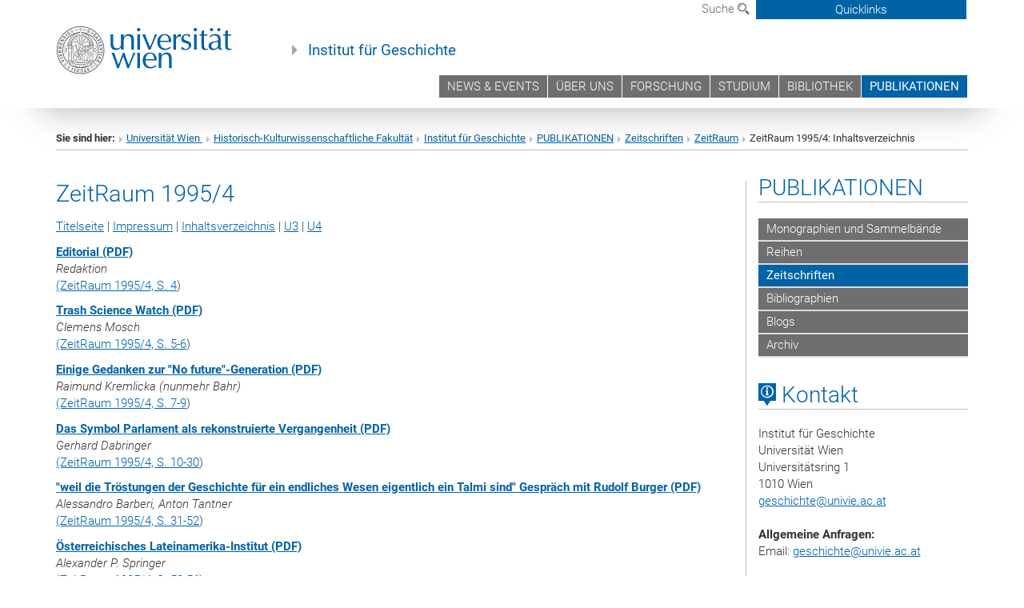

--- FILE ---
content_type: text/html; charset=utf-8
request_url: https://ifg.univie.ac.at/publikationen/zeitschriften/zeitraum/toc-1995-4/
body_size: 15369
content:
<!DOCTYPE html>
<html xmlns="http://www.w3.org/1999/xhtml" xml:lang="de" lang="de">
<head prefix="og: http://ogp.me/ns# fb: http://ogp.me/ns/fb# article: http://ogp.me/ns/article#">

<meta charset="utf-8">
<!-- 
	This website is powered by TYPO3 - inspiring people to share!
	TYPO3 is a free open source Content Management Framework initially created by Kasper Skaarhoj and licensed under GNU/GPL.
	TYPO3 is copyright 1998-2017 of Kasper Skaarhoj. Extensions are copyright of their respective owners.
	Information and contribution at http://typo3.org/
-->



<title>ZeitRaum 1995/4: Inhaltsverzeichnis</title>
<meta name="generator" content="TYPO3 CMS">


<link rel="stylesheet" type="text/css" href="/typo3temp/stylesheet_b3a206eec6.css?1736368171" media="all">
<link rel="stylesheet" type="text/css" href="/typo3conf/ext/univie_news/Resources/Public/CSS/pwp.css?1615798746" media="all">
<link rel="stylesheet" type="text/css" href="/fileadmin/templates/GLOBAL/CSS/styles.css?1694002451" media="all">
<link rel="stylesheet" type="text/css" href="/fileadmin/templates/GLOBAL/ICONS/style.css?1732114024" media="all">
<link rel="stylesheet" type="text/css" href="/fileadmin/templates/GLOBAL/CSS/print.css?1580200204" media="print">
<link rel="stylesheet" type="text/css" href="/fileadmin/templates/GLOBAL/ICONS/tablesorter/tablesorter.css?1675257657" media="all">
<link rel="stylesheet" type="text/css" href="/fileadmin/templates/GLOBAL/JS/shariff/shariff-vie.css?1681381994" media="all">
<link rel="stylesheet" type="text/css" href="/fileadmin/templates/GLOBAL/CSS/video-js.min.css?1505291824" media="all">
<link rel="stylesheet" type="text/css" href="/fileadmin/templates/GLOBAL/CSS/videojs.thumbnails.css?1505291824" media="all">
<link rel="stylesheet" type="text/css" href="/fileadmin/templates/GLOBAL/EXT/powermail/pm-additional.css?1730119584" media="all">
<link rel="stylesheet" type="text/css" href="/fileadmin/templates/GLOBAL/CSS/added-accessibility.css?1740400409" media="all">
<link rel="stylesheet" type="text/css" href="/fileadmin/templates/GLOBAL/EXT/news/css/news.css?1710158386" media="all">
<link rel="stylesheet" type="text/css" href="/fileadmin/templates/GLOBAL/EXT/univie_pure/pure.css?1692264488" media="all">
<link rel="stylesheet" type="text/css" href="/typo3conf/ext/univie_phaidra/Resources/style.css?1526300968" media="all">
<link rel="stylesheet" type="text/css" href="/typo3temp/stylesheet_240b4ca893.css?1736368171" media="all">


<script src="/uploads/tx_t3jquery/jquery-2.1.x-1.10.x-1.2.x-3.0.x.js?1511251888" type="text/javascript"></script>
<script src="/fileadmin/templates/GLOBAL/JS/videoJS/video.min.js?1505291804" type="application/x-javascript"></script>
<script src="/fileadmin/templates/GLOBAL/JS/videoJS/videojs-contrib-hls.min.js?1505291804" type="application/x-javascript"></script>
<script src="/fileadmin/templates/GLOBAL/JS/videoJS/videojs.thumbnails.js?1505291804" type="application/x-javascript"></script>
<script src="/fileadmin/templates/GLOBAL/JS/videoJS/videojs.persistvolume.js?1505291804" type="application/x-javascript"></script>
<script src="/typo3temp/javascript_9a38f34785.js?1736368171" type="text/javascript"></script>


<link href="/fileadmin/templates/GLOBAL/IMG/favicon.ico" rel="shortcut icon" type="image/vnd.microsoft.icon" />
<link href="/fileadmin/templates/GLOBAL/IMG/favicon-uni.png" rel="apple-touch-icon" type="image/png" />
<link href="/fileadmin/templates/GLOBAL/IMG/favicon-uni.png" rel="shortcut icon" type="image/vnd.microsoft.icon" />

            <meta property="og:base-title" content="Institut für Geschichte" />
            <meta http-equiv="X-UA-Compatible" content="IE=edge">
            <meta name="viewport" content="width=device-width, initial-scale=1">

            <!-- HTML5 shim and Respond.js IE8 support of HTML5 elements and media queries -->
            <!--[if lt IE 9]>
                <script src="https://oss.maxcdn.com/libs/html5shiv/3.7.0/html5shiv.js"></script>
                <script src="https://oss.maxcdn.com/libs/respond.js/1.4.2/respond.min.js"></script>
            <![endif]-->
            <meta name="title" content="ZeitRaum 1995/4: Inhaltsverzeichnis" /><meta property="og:site-id" content="108226" /><meta property="og:title" content="ZeitRaum 1995/4: Inhaltsverzeichnis" /><meta property="og:type" content="article" /><meta property="og:url" content="https://ifg.univie.ac.at/publikationen/zeitschriften/zeitraum/toc-1995-4/" /><meta name="twitter:card" content="summary_large_image" /><meta name="twitter:title" content="ZeitRaum 1995/4: Inhaltsverzeichnis" /><meta name="og:type" content="article" /><meta property="og:url" content="https://ifg.univie.ac.at/publikationen/zeitschriften/zeitraum/toc-1995-4/" /><meta property="og:description" content="ZeitRaum 1995/4: Inhaltsverzeichnis" /><meta name="twitter:description" content="ZeitRaum 1995/4: Inhaltsverzeichnis" />
            <meta property="og:image" content="https://www.univie.ac.at/fileadmin/templates/GLOBAL/IMG/uni_logo.jpg" />
            <meta property="og:image:type" content="image/jpg" />
            <meta property="og:image:width" content="1200" />
            <meta property="og:image:height" content="630" />
            <meta name="twitter:site" content="univienna" />
                <meta property="og:image" content="https://backend.univie.ac.at/fileadmin/templates/GLOBAL/IMG/uni_logo.jpg" />
                <meta property="og:image:type" content="image/jpg" />
                <meta property="og:image:width" content="1200" />
                <meta property="og:image:height" content="630" />
                <meta name="twitter:site" content="univienna" /><meta property="fb:app_id" content="1752333404993542" />    <style type="text/css">
    div.pure-result h1 {
       font-size: 17.5pt;
    }
    </style>
</head>
<body>

<header>
<nav aria-label="Sprungmarke zum Inhalt" class="skip">
    <a href="#mainContent" class="skip-to-content" tabindex="0" title="skip">Direkt zum Hauptinhalt gehen</a>
</nav>

<!-- ==============================================
BEGINN Small Devices
=============================================== -->
<div class="navbar-header skip"><button type="button" id="button-open-menu" class="navbar-toggle my-button" data-toggle="collapse" data-target="#menu-container-mobile" aria-haspopup="true" tabindex="0"><span class="sr-only" id="show-navigation-button-text">Menü öffnen</span><span class="icon-mainmenue" aria-hidden="true"></span></button></div>
<div class="navbar-collapse collapse hidden-md hidden-lg skip" id="menu-container-mobile">
    <div class="navbar-header">
        <button type="button" class="navbar-toggle menu-open" data-toggle="collapse" data-target="#menu-container-mobile" aria-expanded="true">
            <span class="sr-only" id="hide-navigation-button-text">Menü schließen</span>
            <span class="icon-cancel-circle" aria-hidden="true"></span>
        </button>
    </div>
    <div class="menu-header-mobile col-sx-12 hidden-md hidden-lg">
        <a href="https://www.univie.ac.at/"><img width="220" src="/fileadmin/templates/GLOBAL/IMG/uni_logo_220.jpg" class="logo logo-single" alt="Universität Wien - Startseite"  data-rjs="3"></a>
    </div>
    <nav aria-label="Hauptnavigation" class="navbar navbar-uni-mobile hidden-md hidden-lg"><ul class="nav navbar-nav navbar-right"><li class="dropdown dropdown-mobile"><a href="/news-events/?no_cache=1" target="_self" class="link-text">NEWS & EVENTS</a><a data-toggle="dropdown" href="" class="toggle-icon" role="button" aria-label="Menü öffnen"><span class="icon-navi-close"><span class="sr-only">Menü öffnen</span>&nbsp;</span></a><ul class="dropdown-menu level2"><li class="level2"><a href="/news-events/neuerscheinungen/?no_cache=1" target="_self" class="level2">Neuerscheinungen</a></li><li class="level2"><a href="/news-events/medienpraesenz/?no_cache=1" target="_self" class="level2">Medienpräsenz</a></li><li class="level2"><a href="/news-events/geschichte-am-mittwoch/" target="_self" class="level2">Geschichte am Mittwoch</a></li><li class="level2"><a href="/news-events/defensiones/" target="_self" class="level2">Defensiones</a></li><li class="level2"><a href="/news-events/workshops/?no_cache=1" target="_self" class="level2">Workshops</a></li><li class="level2"><a href="/news-events/stellungnahmen/?no_cache=1" target="_self" class="level2">Stellungnahmen</a></li><li class="level2"><a href="/news-events/ausschreibungen/?no_cache=1" target="_self" class="level2">Ausschreibungen</a></li></ul></li><li class="dropdown dropdown-mobile"><a href="/ueber-uns/" target="_self" class="link-text">ÜBER UNS</a><a data-toggle="dropdown" href="" class="toggle-icon" role="button" aria-label="Menü öffnen"><span class="icon-navi-close"><span class="sr-only">Menü öffnen</span>&nbsp;</span></a><ul class="dropdown-menu level2"><li class="level2"><a href="/ueber-uns/mitarbeiterinnen/" target="_self" class="level2">Mitarbeiter*innen</a></li><li class="level2"><a href="/taetigkeitsberichte/" target="_self" class="level2">Tätigkeitsberichte</a></li><li class="level2"><a href="/ueber-uns/oeffnungszeiten-des-instituts-fuer-geschichte/" target="_self" class="level2">Öffnungszeiten des Instituts für Geschichte</a></li></ul></li><li class="dropdown dropdown-mobile"><a href="/forschung/" target="_self" class="link-text">FORSCHUNG</a><a data-toggle="dropdown" href="" class="toggle-icon" role="button" aria-label="Menü öffnen"><span class="icon-navi-close"><span class="sr-only">Menü öffnen</span>&nbsp;</span></a><ul class="dropdown-menu level2"><li class="level2"><a href="/forschung/laufende-drittmittelprojekte/" target="_self" class="level2">Laufende Drittmittelprojekte</a></li><li class="level2"><a href="/forschung/abgeschlossene-drittmittelprojekte/" target="_self" class="level2">Abgeschlossene Drittmittelprojekte</a></li><li class="level2"><a href="/forschung/forschungsschwerpunkte/" target="_self" class="level2">Forschungsschwerpunkte</a></li><li class="level2"><a href="/forschung/forscherinnengruppen/" target="_self" class="level2">Forscher*innengruppen</a></li><li class="level2"><a href="/forschung/forschungsplattform-forschungsverbaende/" target="_self" class="level2">Forschungsplattform / Forschungsverbände</a></li><li class="level2"><a href="/forschung/arbeitsgruppen/" target="_self" class="level2">Arbeitsgruppen</a></li><li class="level2"><a href="http://www.univie.ac.at/Geschichte/sfn/" target="_blank" class="level2">Sammlung Frauennachlässe</a></li></ul></li><li class="dropdown dropdown-mobile"><a href="/studium/" target="_self" class="link-text">STUDIUM</a><a data-toggle="dropdown" href="" class="toggle-icon" role="button" aria-label="Menü öffnen"><span class="icon-navi-close"><span class="sr-only">Menü öffnen</span>&nbsp;</span></a><ul class="dropdown-menu level2"><li class="level2"><a href="http://spl-geschichte.univie.ac.at/studium/" target="_blank" class="level2">Informationen zum Studium</a></li><li class="level2"><a href="http://spl-geschichte.univie.ac.at/" target="_blank" class="level2">Studienprogrammleitung</a></li><li class="level2"><a href="https://strv-geschichte.univie.ac.at/news/" target="_blank" class="level2">Studienrichtungsvertretung</a></li><li class="level2"><a href="https://studieren.univie.ac.at/zulassungsverfahren/" target="_blank" class="level2">Zulassung zum Studium</a></li><li class="level2"><a href="https://spl-geschichte.univie.ac.at/service-beratung-kontakt/studienservicestellen/" target="_blank" class="level2">Studienberatung</a></li><li class="level2"><a href="/studium/lehrangebot/" target="_self" class="level2">Lehrangebot</a></li><li class="level2"><a href="/studium/exkursionen/" target="_self" class="level2">Exkursionen</a></li><li class="level2"><a href="http://global-studies.univie.ac.at/" target="_blank" class="level2">Global Studies</a></li><li class="level2"><a href="/studium/masterprogramm-wissenschaftsgeschichte/" target="_self" class="level2">Masterprogramm Wissenschaftsgeschichte</a></li><li class="level2"><a href="http://spl-geschichte.univie.ac.at/studium/studienuebergreifende-informationen/masterpruefungen/" target="_blank" class="level2">Masterprüfungen</a></li><li class="level2"><a href="/studium/wissenschaftliches-arbeiten/" target="_self" class="level2">Wissenschaftliches Arbeiten</a></li><li class="level2"><a href="/studium/stipendienfoerderungenbeihilfen/" target="_self" class="level2">Stipendien/Förderungen/Beihilfen</a></li><li class="level2"><a href="/studium/studierendenmobilitaet/" target="_self" class="level2">Studierendenmobilität</a></li></ul></li><li class="dropdown dropdown-mobile"><a href="http://bibliothek.univie.ac.at/fb-geschichte/" target="_blank" class="link-text">BIBLIOTHEK</a><a data-toggle="dropdown" href="" class="toggle-icon" role="button" aria-label="Menü öffnen"><span class="icon-navi-close"><span class="sr-only">Menü öffnen</span>&nbsp;</span></a></li><li class="dropdown dropdown-mobile act"><a href="/publikationen/" target="_self" class="link-text act">PUBLIKATIONEN</a><a data-toggle="dropdown" href="" class="toggle-icon act" role="button" aria-label="Menü öffnen"><span class="icon-navi-open"><span class="sr-only">Menü schließen</span>&nbsp;</span></a><ul class="dropdown-menu level2"><li class="level2"><a href="/publikationen/monographien-und-sammelbaende/" target="_self" class="level2">Monographien und Sammelbände</a></li><li class="level2"><a href="/publikationen/reihen/" target="_self" class="level2">Reihen</a></li><li class="level2 act"><a href="/publikationen/zeitschriften/" target="_self" class="level2 act">Zeitschriften</a></li><li class="level2"><a href="/publikationen/bibliographien/" target="_self" class="level2">Bibliographien</a></li><li class="level2"><a href="/publikationen/blogs/" target="_self" class="level2">Blogs</a></li><li class="level2"><a href="http://geschichte-archiv.univie.ac.at/publikationen/" target="_blank" class="level2">Archiv</a></li></ul></li></ul></nav>
</div>

<div id="quicklinks-top-mobile" class="quicklinks-btn-mobile top-row hidden-md hidden-lg skip">
    <a class="quicklinks-open open" data-top-id="" data-top-show="true" href="#" aria-label="Quicklinks öffnen oder schließen"><span class="icon-cancel-circle" aria-hidden="true"></span></a>
    <nav aria-label="Quicklinks"><div class="quicklinks-mobile-menu"><div class="panel panel-uni-quicklinks"><div class="panel-heading active"><a href="#quicklinks460" target="_self" data-toggle="collapse" data-parent="#quicklinks-top-mobile" class="">Links<span class="pull-right icon-navi-open"><span class="sr-only">Menü schließen</span></span></a></div><div id="quicklinks460" class="panel-collapse collapse in quicklinks-panel"><div class="panel-body"><ul class="indent"><li><a href="http://bibliothek.univie.ac.at/bibliothekskataloge.html" target="_blank">UB Wien&nbsp;<span class="sr-only">Externer Link</span><span class="icon-extern"></span></a></li><li><a href="http://studieren.univie.ac.at" target="_blank">Studieninteressierte&nbsp;<span class="sr-only">Externer Link</span><span class="icon-extern"></span></a></li><li><a href="http://studieren.univie.ac.at" target="_blank">Studierende&nbsp;<span class="sr-only">Externer Link</span><span class="icon-extern"></span></a></li><li><a href="http://forschungsservice.univie.ac.at/" target="_blank">Forschende&nbsp;<span class="sr-only">Externer Link</span><span class="icon-extern"></span></a></li><li><a href="http://www.postgraduatecenter.at/?l=0" target="_blank">Weiterbildung&nbsp;<span class="sr-only">Externer Link</span><span class="icon-extern"></span></a></li><li><a href="http://www.alumni.ac.at/?l=0" target="_blank">Alumni&nbsp;<span class="sr-only">Externer Link</span><span class="icon-extern"></span></a></li><li><a href="http://intra.univie.ac.at/?l=0" target="_blank">MitarbeiterInnen (Login)&nbsp;<span class="sr-only">Externer Link</span><span class="icon-extern"></span></a></li><li><a href="http://intra.univie.ac.at/themen-a-z/?tx_intraa2z_intraa2zfront[cat]=54&amp;tx_intraa2z_intraa2zfront[theLetter]=L&amp;tx_intraa2z_intraa2zfront[action]=show&amp;tx_intraa2z_intraa2zfront[controller]=TopicalsA2Z&amp;cHash=7ba9ed07a543a06bd7ac8fd86c626768&amp;l=0" target="_blank">Lehrende (Login)&nbsp;<span class="sr-only">Externer Link</span><span class="icon-extern"></span></a></li><li><a href="http://personalwesen.univie.ac.at/jobs-recruiting/" target="_blank">BewerberInnen&nbsp;<span class="sr-only">Externer Link</span><span class="icon-extern"></span></a></li><li><a href="http://fuehrungen.univie.ac.at" target="_blank">BesucherInnen&nbsp;<span class="sr-only">Externer Link</span><span class="icon-extern"></span></a></li><li><a href="http://medienportal.univie.ac.at/presse/aktuelle-pressemeldungen/?l=0" target="_blank">Presse&nbsp;<span class="sr-only">Externer Link</span><span class="icon-extern"></span></a></li><li><a href="http://www.onb.ac.at/kataloge/" target="_blank">ÖNB&nbsp;<span class="sr-only">Externer Link</span><span class="icon-extern"></span></a></li></ul></div></div></div><div class="panel panel-uni-quicklinks"><div class="panel-heading active"><a href="#quicklinks36" target="_self" data-toggle="collapse" data-parent="#quicklinks-top-mobile" class="">Meistgesuchte Services ...<span class="pull-right icon-navi-open"><span class="sr-only">Menü schließen</span></span></a></div><div id="quicklinks36" class="panel-collapse collapse in quicklinks-panel"><div class="panel-body"><ul class="indent"><li><a href="http://studieren.univie.ac.at/" target="_blank"><span class="icon-quick-studienpoint"></span>&nbsp;&nbsp;Studieren an der Universität Wien&nbsp;<span class="sr-only">Externer Link</span><span class="icon-extern"></span></a></li><li><a href="http://ufind.univie.ac.at/de/search.html" target="_blank"><span class="icon-quick-lesung"></span>&nbsp;&nbsp;u:find Vorlesungs-/Personensuche&nbsp;<span class="sr-only">Externer Link</span><span class="icon-extern"></span></a></li><li><a href="http://uspace.univie.ac.at" target="_blank"><span class="icon-quick-univis"></span>&nbsp;&nbsp;u:space&nbsp;<span class="sr-only">Externer Link</span><span class="icon-extern"></span></a></li><li><a href="http://bibliothek.univie.ac.at/?r=0" target="_blank"><span class="icon-quick-biblio"></span>&nbsp;&nbsp;Bibliothek&nbsp;<span class="sr-only">Externer Link</span><span class="icon-extern"></span></a></li><li><a href="http://moodle.univie.ac.at/?r=0" target="_blank"><span class="icon-quick-lesung"></span>&nbsp;&nbsp;Moodle (E-Learning)&nbsp;<span class="sr-only">Externer Link</span><span class="icon-extern"></span></a></li><li><a href="http://urise.univie.ac.at/" target="_blank"><span class="icon-quick-lesung"></span>&nbsp;&nbsp;u:rise - Professional & Career Development&nbsp;<span class="sr-only">Externer Link</span><span class="icon-extern"></span></a></li><li><a href="http://www.univie.ac.at/ueber-uns/leitung-organisation/fakultaeten-zentren/" target="_blank"><span class="icon-quick-fakultaeten"></span>&nbsp;&nbsp;Fakultäten & Zentren&nbsp;<span class="sr-only">Externer Link</span><span class="icon-extern"></span></a></li><li><a href="http://zid.univie.ac.at/webmail/" target="_blank"><span class="icon-quick-webmail"></span>&nbsp;&nbsp;Webmail&nbsp;<span class="sr-only">Externer Link</span><span class="icon-extern"></span></a></li><li><a href="http://wiki.univie.ac.at/" target="_blank"><span class="icon-quick-intranet"></span>&nbsp;&nbsp;Intranet für Mitarbeiter*innen&nbsp;<span class="sr-only">Externer Link</span><span class="icon-extern"></span></a></li><li><a href="http://www.univie.ac.at/ueber-uns/weitere-informationen/kontakt-services-von-a-z/" target="_blank"><span class="icon-quick-kontakt"></span>&nbsp;&nbsp;Kontakt & Services von A-Z&nbsp;<span class="sr-only">Externer Link</span><span class="icon-extern"></span></a></li></ul></div></div></div></div></nav>
</div>

<div class="navbar hidden-md hidden-lg skip" id="top-row-mobile">
    <div class="container-mobile" id="nav-container-mobile">
        <div class="top-row-shadow">
            <div class="row">
                <div class="col-md-12 toprow-mobile">
                    <div class="navbar navbar-top navbar-top-mobile hidden-md hidden-lg">
                        <ul class="nav-pills-top-mobile">
                                
                            <li class="search-mobile">
                                <a data-top-id="search-top-mobile" id="show-search-button" data-top-show="true" href="#"><span class="sr-only" id="show-search-button-text">Suchformular öffnen</span><span class="sr-only" id="hide-search-button-text" style="display:none;">Suchformular schließen</span><span class="icon-lupe" aria-hidden="true"></span></a>
                            </li>
                            <li class="quicklinks-btn-mobile">
                                <a data-top-id="quicklinks-top-mobile" data-top-show="true" href="#">Quicklinks</a>
                            </li>
                        </ul>
                    </div>
                    <div id="search-top-mobile">
                        <ul class="nav nav-tabs-search">
                            <li class="active"><a href="#" data-toggle="tab">Webseiten</a></li>
                            <li id="search_staff_mobile"><a data-toggle="tab" href="#">Personensuche</a></li>
                        </ul>
                        <div class="input-group">
                            <label for="search-mobile">Suche</label>
                            <form id="mobilesearchform" action="/suche/?no_cache=1" method="GET">
                                <input type="text" class="form-control-search" id="search-mobile" name="q" placeholder="Suchbegriff" aria-label="Suchbegriff">
                            </form>
                            <span class="input-group-addon-search"><span class="icon-lupe"></span></span>
                        </div>
                    </div>
                </div>
                <div class="col-xs-12">
                    <div class="header-container-mobile col-md-12">
                        <div class="logo-container">
                            <a href="https://www.univie.ac.at/"><img width="220" src="/fileadmin/templates/GLOBAL/IMG/uni_logo_220.jpg" class="logo logo-single" alt="Universität Wien - Startseite"  data-rjs="3"></a>
                        </div>
                         <nav aria-label="Topnavigation" class="navbar navbar-uni hidden-xs hidden-sm"><ul class="nav navbar-nav navbar-right"><li><a href="/news-events/?no_cache=1" target="_self">NEWS & EVENTS</a></li><li><a href="/ueber-uns/" target="_self">ÜBER UNS</a></li><li><a href="/forschung/" target="_self">FORSCHUNG</a></li><li><a href="/studium/" target="_self">STUDIUM</a></li><li><a href="http://bibliothek.univie.ac.at/fb-geschichte/" target="_blank">BIBLIOTHEK</a></li><li class="active"><a href="/publikationen/" target="_self">PUBLIKATIONEN</a></li></ul></nav>
                    </div>
                </div>
                <div class="col-xs-12">
                        <div class="header-text-container-mobile col-md-12">
                            <span class="header-text"><a href="/" target="_self">Institut für Geschichte</a></span>
                        </div>
                </div>
            </div>
        </div>
    </div>
</div>
<!-- ==============================================
END Small Devices
=============================================== -->

<!-- ==============================================
BEGINN DESKTOP
=============================================== -->
<style>
.navbar-top {
    display: grid;
    grid-template-rows: auto;
    justify-items: end;
}
#quicklinks-top {
    grid-row-start: 1;
    grid-row-end: 1;
    width: 100%;
}
ul.nav-pills-top {
    grid-row-start: 2;
    grid-row-end:2;
}

.form-holder{
    display: flex;
    justify-content: space-between;
    align-content: space-evenly;
    //align-items: center;
}

.form-holder label{
    display: inline-block;
    padding: 0.2em;
    background-color: #0063a6;
    color:white;
    flex-grow: 1;
}
.radio-holder {
    padding: 0.4em 0 0 0.4em;
    background-color: #0063a6;
    flex-grow: 1;
}
.radio-holder:has(input[type="radio"]:checked) {
    background-color:white;
    font-weight: 300;
}
.radio-holder.active {
    background-color:white;
    font-weight: 300;
}

input[type="radio"]:checked, input[type="radio"]:checked + label {
    background-color:white;
    color: #0063a6;
}
input#search:focus {
    border:2px solid rgba(242, 242, 242, 0.6);
    box-shadow: inset 0 1px 1px rgba(0, 0, 0, 0.075), 0 0 8px rgba(242, 242, 242, 0.6);
}
.dropdown-menu-search {
    width: 336px;
    margin-top: 5px;
}
#quicklinks-top{
    padding:0;
    background:white;
}
.ql-container{
    width: 100vw;
    position: relative;
    left: 50%;
    right: 50%;
    margin-left: -50vw;
    margin-right: -50vw;
    background: #1a74b0 url(/fileadmin/templates/GLOBAL/IMG/quicklinksbackground.png?1535542505) no-repeat;
    padding-top: 25px;
}
</style>
<!-- IMPORTANT:
lib.quicklinks.wrap = <nav aria-label="{LLL:fileadmin/templates/GLOBAL/locallang.xml:quicklinks}"><div class="row">|</div></nav>
-->
<div class="navbar-fixed-top hidden-sm hidden-xs skip" id="top-row">

    <div class="container" id="nav-container">
        <div class="top-row-shadow">
            <div class="row">
                <div class="col-md-12 header-logo-container">
                    <!-- BEGINN Language, Search, Quicklinks -->
                    <div class="navbar navbar-top">
                        <ul class="nav-pills-top navbar-right">
                            <!-- Language -->
                            <li class="dropdown langmenu">
                                
                            </li>
                            <!-- Search -->
                            <li class="dropdown">
                                <button type="button" data-toggle="dropdown" class="dropdown-toggle" id="open-search">Suche <span class="icon-lupe"></span></button>
                                <div class="dropdown-menu dropdown-menu-left dropdown-menu-search">
                                    <div class="">
                                        <!--<label for="search">Suche</label>-->
                                        <form id="searchform" class="" action="/suche/?no_cache=1" method="GET">
                                            <div class="form-holder ">
                                                <div class="radio-holder active">
                                                    <input type="radio" id="search-web" value="search-web" name="chooseSearch" checked>
                                                    <label for="search-web" id="label-web">Webseiten</label>
                                                </div>
                                                <div class="radio-holder">
                                                    <input type="radio" id="search-staff" value="search-staff" name="chooseSearch">
                                                    <label for="search-staff" id="label-staff">Personensuche</label>
                                                </div>
                                            </div>
                                            <div class="form-holder">
                                                <input type="text" class="form-control-search" id="search" name="q" placeholder="Suchbegriff" aria-label="Suchbegriff">
                                                <button id="submit" type="submit" onclick="$('#searchform').submit();"><span class="sr-only">Suche starten</span><span class="icon-lupe"></span></button>
                                            </div>
                                        </form>
                                    </div>
                                </div>
                            </li>
                            <!-- Quicklinks -->
                            <li class="dropdown quicklinks-btn">
                                <a data-top-id="quicklinks-top" data-top-show="true" data-toggle="dropdown" href="#">Quicklinks</a>
                            </li>
                        </ul>
                        <!-- BEGINN Quicklinkscontainer -->
                        <div id="quicklinks-top" class="dropdown-toggle">
                            <div class="ql-container">
                                <div class="container">
                                    <nav aria-label="Quicklinks"><div class="row"><div class="col-md-4 col-md-offset-4"><h3 class="top-row-header">Links</h3><ul><li><a href="http://bibliothek.univie.ac.at/bibliothekskataloge.html" target="_blank">UB Wien&nbsp;<span class="sr-only">Externer Link</span><span class="icon-extern"></span></a></li><li><a href="http://studieren.univie.ac.at" target="_blank">Studieninteressierte&nbsp;<span class="sr-only">Externer Link</span><span class="icon-extern"></span></a></li><li><a href="http://studieren.univie.ac.at" target="_blank">Studierende&nbsp;<span class="sr-only">Externer Link</span><span class="icon-extern"></span></a></li><li><a href="http://forschungsservice.univie.ac.at/" target="_blank">Forschende&nbsp;<span class="sr-only">Externer Link</span><span class="icon-extern"></span></a></li><li><a href="http://www.postgraduatecenter.at/?l=0" target="_blank">Weiterbildung&nbsp;<span class="sr-only">Externer Link</span><span class="icon-extern"></span></a></li><li><a href="http://www.alumni.ac.at/?l=0" target="_blank">Alumni&nbsp;<span class="sr-only">Externer Link</span><span class="icon-extern"></span></a></li><li><a href="http://intra.univie.ac.at/?l=0" target="_blank">MitarbeiterInnen (Login)&nbsp;<span class="sr-only">Externer Link</span><span class="icon-extern"></span></a></li><li><a href="http://intra.univie.ac.at/themen-a-z/?tx_intraa2z_intraa2zfront[cat]=54&amp;tx_intraa2z_intraa2zfront[theLetter]=L&amp;tx_intraa2z_intraa2zfront[action]=show&amp;tx_intraa2z_intraa2zfront[controller]=TopicalsA2Z&amp;cHash=7ba9ed07a543a06bd7ac8fd86c626768&amp;l=0" target="_blank">Lehrende (Login)&nbsp;<span class="sr-only">Externer Link</span><span class="icon-extern"></span></a></li><li><a href="http://personalwesen.univie.ac.at/jobs-recruiting/" target="_blank">BewerberInnen&nbsp;<span class="sr-only">Externer Link</span><span class="icon-extern"></span></a></li><li><a href="http://fuehrungen.univie.ac.at" target="_blank">BesucherInnen&nbsp;<span class="sr-only">Externer Link</span><span class="icon-extern"></span></a></li><li><a href="http://medienportal.univie.ac.at/presse/aktuelle-pressemeldungen/?l=0" target="_blank">Presse&nbsp;<span class="sr-only">Externer Link</span><span class="icon-extern"></span></a></li><li><a href="http://www.onb.ac.at/kataloge/" target="_blank">ÖNB&nbsp;<span class="sr-only">Externer Link</span><span class="icon-extern"></span></a></li></ul></div><div class="col-md-4"><h3 class="top-row-header">Meistgesuchte Services ...</h3><ul><li><a href="http://studieren.univie.ac.at/" target="_blank"><span class="icon-quick-studienpoint"></span>&nbsp;&nbsp;Studieren an der Universität Wien&nbsp;<span class="sr-only">Externer Link</span><span class="icon-extern"></span></a></li><li><a href="http://ufind.univie.ac.at/de/search.html" target="_blank"><span class="icon-quick-lesung"></span>&nbsp;&nbsp;u:find Vorlesungs-/Personensuche&nbsp;<span class="sr-only">Externer Link</span><span class="icon-extern"></span></a></li><li><a href="http://uspace.univie.ac.at" target="_blank"><span class="icon-quick-univis"></span>&nbsp;&nbsp;u:space&nbsp;<span class="sr-only">Externer Link</span><span class="icon-extern"></span></a></li><li><a href="http://bibliothek.univie.ac.at/?r=0" target="_blank"><span class="icon-quick-biblio"></span>&nbsp;&nbsp;Bibliothek&nbsp;<span class="sr-only">Externer Link</span><span class="icon-extern"></span></a></li><li><a href="http://moodle.univie.ac.at/?r=0" target="_blank"><span class="icon-quick-lesung"></span>&nbsp;&nbsp;Moodle (E-Learning)&nbsp;<span class="sr-only">Externer Link</span><span class="icon-extern"></span></a></li><li><a href="http://urise.univie.ac.at/" target="_blank"><span class="icon-quick-lesung"></span>&nbsp;&nbsp;u:rise - Professional & Career Development&nbsp;<span class="sr-only">Externer Link</span><span class="icon-extern"></span></a></li><li><a href="http://www.univie.ac.at/ueber-uns/leitung-organisation/fakultaeten-zentren/" target="_blank"><span class="icon-quick-fakultaeten"></span>&nbsp;&nbsp;Fakultäten & Zentren&nbsp;<span class="sr-only">Externer Link</span><span class="icon-extern"></span></a></li><li><a href="http://zid.univie.ac.at/webmail/" target="_blank"><span class="icon-quick-webmail"></span>&nbsp;&nbsp;Webmail&nbsp;<span class="sr-only">Externer Link</span><span class="icon-extern"></span></a></li><li><a href="http://wiki.univie.ac.at/" target="_blank"><span class="icon-quick-intranet"></span>&nbsp;&nbsp;Intranet für Mitarbeiter*innen&nbsp;<span class="sr-only">Externer Link</span><span class="icon-extern"></span></a></li><li><a href="http://www.univie.ac.at/ueber-uns/weitere-informationen/kontakt-services-von-a-z/" target="_blank"><span class="icon-quick-kontakt"></span>&nbsp;&nbsp;Kontakt & Services von A-Z&nbsp;<span class="sr-only">Externer Link</span><span class="icon-extern"></span></a></li></ul></div></div></nav>
                                </div>
                            </div>
                        </div>
                        <!-- END Quicklinkscontainer -->
                    </div>
                    <!-- END Language, Search, Quicklinks -->

                    <!-- Logo, Title -->
                    <div class="logo-container">
                        <a href="https://www.univie.ac.at/"><img width="220" src="/fileadmin/templates/GLOBAL/IMG/uni_logo_220.jpg" class="logo logo-single" alt="Universität Wien - Startseite"  data-rjs="3"></a>
                        <span class="header-text"><a href="/" target="_self">Institut für Geschichte</a></span>
                    </div>
                    <!-- Logo, Title -->

                    <!-- HMenu -->
                    <div class="hmenu">
                        <nav aria-label="Topnavigation" class="navbar navbar-uni hidden-xs hidden-sm"><ul class="nav navbar-nav navbar-right"><li><a href="/news-events/?no_cache=1" target="_self">NEWS & EVENTS</a></li><li><a href="/ueber-uns/" target="_self">ÜBER UNS</a></li><li><a href="/forschung/" target="_self">FORSCHUNG</a></li><li><a href="/studium/" target="_self">STUDIUM</a></li><li><a href="http://bibliothek.univie.ac.at/fb-geschichte/" target="_blank">BIBLIOTHEK</a></li><li class="active"><a href="/publikationen/" target="_self">PUBLIKATIONEN</a></li></ul></nav>
                    </div>
                    <!-- HMenu -->

                </div>
            </div>
        </div>
    </div>
</div>
<!-- ==============================================
END DESKTOP
=============================================== -->

</header>


    <!-- Standard -->
    <div class="container">
        <div class="breadcrumb-page-container">
            <div class="row">
                <div class="col-md-12">
                    <nav aria-label="Pfadnavigation"><ul class="breadcrumb-page"><li><strong>Sie sind hier:</strong></li><li class="meta-breadcrumb"><a href="http://www.univie.ac.at/" target="_blank">Universität Wien </a></li><li class="meta-breadcrumb"><a href="http://hist-kult.univie.ac.at" target="_blank">Historisch-Kulturwissenschaftliche Fakultät</a></li><li class="meta-breadcrumb"><a href="/" target="_self">Institut für Geschichte</a></li><li><a href="/publikationen/" target="_self" title="PUBLIKATIONEN">PUBLIKATIONEN</a></li><li><a href="/publikationen/zeitschriften/" target="_self" title="Zeitschriften">Zeitschriften</a></li><li><a href="/publikationen/zeitschriften/zeitraum/" target="_self" title="ZeitRaum">ZeitRaum</a></li><li aria-current="page">ZeitRaum 1995/4: Inhaltsverzeichnis</li></ul></nav>
                    <hr class="breadcrumb-page hidden-md hidden-lg">
                </div>
            </div>
            <hr class="breadcrumb-page hidden-xs hidden-sm">
        </div>

        <div class="row">
            <div class="col-md-9 content right-border" id="innerContent">
                <main id="mainContent" class="main-content main">
                    <div class="main">
                     
	<!--  CONTENT ELEMENT, uid:459440/dce_dceuid1 [begin] -->
		<div id="c459440" class="csc-default"><div class="tx-dce-pi1">
	
<!--Replace deactivated field.contentWidth with contentWidth-->

	
	
	
	
	
	
	
		<div class="content-element-margin">
			<div class="row">
				<div class="col-md-12">
					
						
    <h2>ZeitRaum 1995/4</h2>



					
					<p><a href="http://anno.onb.ac.at/cgi-content/anno-plus?aid=zau&amp;datum=1995&amp;page=221&amp;size=45" target="_new">Titelseite</a> | <a href="http://anno.onb.ac.at/cgi-content/anno-plus?aid=zau&amp;datum=1995&amp;page=222&amp;size=45" target="_new">Impressum</a> | <a href="http://anno.onb.ac.at/cgi-content/anno-plus?aid=zau&amp;datum=1995&amp;page=223&amp;size=45" target="_new">Inhaltsverzeichnis</a> | <a href="http://anno.onb.ac.at/cgi-content/anno-plus?aid=zau&amp;datum=1995&amp;page=283&amp;size=45" target="_new">U3</a> | <a href="http://anno.onb.ac.at/cgi-content/anno-plus?aid=zau&amp;datum=1995&amp;page=284&amp;size=45" target="_new">U4</a></p>
<p><b><a href="http://anno.onb.ac.at/cgi-content/anno-plus_pdf.cgi?aid=zau&amp;datum=19950104&amp;from=3&amp;to=3&amp;action=los" target="_new">Editorial (PDF)</a></b><br /><i>Redaktion</i><br /><a href="http://anno.onb.ac.at/cgi-content/anno-plus?aid=zau&amp;datum=1995&amp;page=224&amp;size=45" target="_new">(ZeitRaum 1995/4, S. 4</a>)</p>
<p><b><a href="http://anno.onb.ac.at/cgi-content/anno-plus_pdf.cgi?aid=zau&amp;datum=19950104&amp;from=4&amp;to=5&amp;action=los" target="_new">Trash Science Watch (PDF)</a></b><br /><i>Clemens Mosch</i><br /><a href="http://anno.onb.ac.at/cgi-content/anno-plus?aid=zau&amp;datum=1995&amp;page=225&amp;size=45" target="_new">(ZeitRaum 1995/4, S. 5-6</a>)</p>
<p><b><a href="http://anno.onb.ac.at/cgi-content/anno-plus_pdf.cgi?aid=zau&amp;datum=19950104&amp;from=6&amp;to=8&amp;action=los" target="_new">Einige Gedanken zur &quot;No future&quot;-Generation (PDF)</a></b><br /><i>Raimund Kremlicka (nunmehr Bahr)</i><br /><a href="http://anno.onb.ac.at/cgi-content/anno-plus?aid=zau&amp;datum=1995&amp;page=227&amp;size=45" target="_new">(ZeitRaum 1995/4, S. 7-9</a>)</p>
<p><b><a href="http://anno.onb.ac.at/cgi-content/anno-plus_pdf.cgi?aid=zau&amp;datum=19950104&amp;from=9&amp;to=29&amp;action=los" target="_new">Das Symbol Parlament als rekonstruierte Vergangenheit (PDF)</a></b><br /><i>Gerhard Dabringer</i><br /><a href="http://anno.onb.ac.at/cgi-content/anno-plus?aid=zau&amp;datum=1995&amp;page=230&amp;size=45" target="_new">(ZeitRaum 1995/4, S. 10-30</a>)</p>
<p><b><a href="http://anno.onb.ac.at/cgi-content/anno-plus_pdf.cgi?aid=zau&amp;datum=19950104&amp;from=30&amp;to=51&amp;action=los" target="_new">&quot;weil die Tröstungen der Geschichte für ein endliches Wesen eigentlich ein Talmi sind&quot; Gespräch mit Rudolf Burger (PDF)</a></b><br /><i>Alessandro Barberi, Anton Tantner</i><br /><a href="http://anno.onb.ac.at/cgi-content/anno-plus?aid=zau&amp;datum=1995&amp;page=251&amp;size=45" target="_new">(ZeitRaum 1995/4, S. 31-52</a>)</p>
<p><b><a href="http://anno.onb.ac.at/cgi-content/anno-plus_pdf.cgi?aid=zau&amp;datum=19950104&amp;from=52&amp;to=55&amp;action=los" target="_new">Österreichisches Lateinamerika-Institut (PDF)</a></b><br /><i>Alexander P. Springer</i><br /><a href="http://anno.onb.ac.at/cgi-content/anno-plus?aid=zau&amp;datum=1995&amp;page=273&amp;size=45" target="_new">(ZeitRaum 1995/4, S. 53-56</a>)</p>
<p><b><a href="http://anno.onb.ac.at/cgi-content/anno-plus_pdf.cgi?aid=zau&amp;datum=19950104&amp;from=56&amp;to=58&amp;action=los" target="_new">David Bushnell, The Making of Modern Colombia. A Nation in spite of itself [Rezension] (PDF)</a></b><br /><i>Alexander P. Springer</i><br /><a href="http://anno.onb.ac.at/cgi-content/anno-plus?aid=zau&amp;datum=1995&amp;page=277&amp;size=45" target="_new">(ZeitRaum 1995/4, S. 57-59</a>)</p>
<p><b><a href="http://anno.onb.ac.at/cgi-content/anno-plus_pdf.cgi?aid=zau&amp;datum=19950104&amp;from=59&amp;to=60&amp;action=los" target="_new">Gert Dressel/Katharina Novy, 5 X Wien. Lebensgeschichten 1918-1945 [Rezension] (PDF)</a></b><br /><i>Anton Tantner</i><br /><a href="http://anno.onb.ac.at/cgi-content/anno-plus?aid=zau&amp;datum=1995&amp;page=280&amp;size=45" target="_new">(ZeitRaum 1995/4, S. 60-61</a>)</p>
				</div>
			</div>
			<div class="row">
				
			</div>
		</div>
	


</div></div>
	<!--  CONTENT ELEMENT, uid:459440/dce_dceuid1 [end] -->
		
                     
                     </div>
                </main>
            </div>
            <div class="col-md-3 sidebar content-element-margin">
                <nav aria-label="Subnavigation"><div class="vertical-nav hidden-xs hidden-sm"><h2 class="underline"><a href="/publikationen/" target="_self" class="level0 act">PUBLIKATIONEN</a></h2><ul><li><a href="/publikationen/monographien-und-sammelbaende/" target="_self" class="level1">Monographien und Sammelbände</a></li><li><a href="/publikationen/reihen/" target="_self" class="level1">Reihen</a></li><li class="act"><a href="/publikationen/zeitschriften/" target="_self" class="level1 act">Zeitschriften</a></li><li><a href="/publikationen/bibliographien/" target="_self" class="level1">Bibliographien</a></li><li><a href="/publikationen/blogs/" target="_self" class="level1">Blogs</a></li><li><a href="http://geschichte-archiv.univie.ac.at/publikationen/" target="_blank" class="level1">Archiv</a></li></ul></div></nav>
                <aside>
                     
    <h2 class="underline "><span class="icon-kartenkontakte single"></span> Kontakt</h2>
    <address>
        Institut für Geschichte<br />
Universität Wien<br />
Universitätsring 1<br />
1010 Wien<br />
        
        
        
        <a href="javascript:linkTo_UnCryptMailto('ocknvq,iguejkejvgBwpkxkg0ce0cv');">geschichte<span>&#064;</span>univie.ac.at</a><br />
    </address>
        <span style="font-weight: bold; ">Allgemeine Anfragen:</span><br />
Email: <a href="mailto:geschichte@univie.ac.at" class="mail">geschichte@univie.ac.at</a><br />
<br />
<span style="font-weight: bold; ">Anfragen zum Studium:</span><br />
StudienServiceStelle:<br />
<a href="https://spl-geschichte.univie.ac.at/service-beratung-kontakt/studienservicestelle/" target="_blank" class="external-link-new-window" data-htmlarea-external="1">https://spl-geschichte.univie.ac.at/service-beratung-kontakt/studienservicestelle/</a><br />
<br />
<span style="font-weight: bold; ">Anfragen an die Bibliothek:</span><br />
<a href="https://bibliothek.univie.ac.at/fb-geschichte/" target="_blank" class="external-link-new-window" data-htmlarea-external="1">https://bibliothek.univie.ac.at/fb-geschichte/</a><br />
<br />
Email: <a href="mailto:fbgeschichte.ub@univie.ac.at" class="mail">fbgeschichte.ub@univie.ac.at</a><br />
<br />
<br />
<br />
<br />

                     <ol class="social-media-list"><li><a href="http://www.facebook.com/Institut-f%C3%BCr-Geschichte-291006081278157/" target="_blank" title="Facebook"  aria-label="Facebook"><span class="icon-facebook"></span><span class="sr-only">Icon facebook</span></a></li></ol><div class="clearfix"></div>
                     
                </aside>
            </div>
        </div>
    </div>


<footer>
    <div class="hidden-xs">
        <!--
        <div class="gray-box">
            <div class="container">
                <div class="row">
                    <div class="col-md-8 col-sm-6">
                        <div class="footer-logo-container pull-left">
                        <img width="320" src="/fileadmin/templates/GLOBAL/IMG/uni_logo.png" class="footer-logo" alt="Uni logo">
                        </div>
                    </div>
                    <div class="col-md-4 col-sm-6">
                        <ol class="footer-social pull-right v-align" style="margin-top: 45.5px;">
                          <ol class="social-media-list"><li><a href="http://www.facebook.com/Institut-f%C3%BCr-Geschichte-291006081278157/" target="_blank" title="Facebook"  aria-label="Facebook"><span class="icon-facebook"></span><span class="sr-only">Icon facebook</span></a></li></ol><div class="clearfix"></div>
                        </ol>
                    </div>
                </div>
            </div>
        </div>-->

        <div class="gray-box">
            <div class="container">
              <h2 class="underline">Links</h2><div class="row"><div class="col-md-3"><div class="footer-quicklinks-list"><a href="http://bibliothek.univie.ac.at/bibliothekskataloge.html" target="_blank">UB Wien</a></div></div><div class="col-md-3"><div class="footer-quicklinks-list"><a href="http://studieren.univie.ac.at" target="_blank">Studieninteressierte</a></div></div><div class="col-md-3"><div class="footer-quicklinks-list"><a href="http://studieren.univie.ac.at" target="_blank">Studierende</a></div></div><div class="col-md-3"><div class="footer-quicklinks-list"><a href="http://forschungsservice.univie.ac.at/" target="_blank">Forschende</a></div></div><div class="col-md-3"><div class="footer-quicklinks-list"><a href="http://www.postgraduatecenter.at/?l=0" target="_blank">Weiterbildung</a></div></div><div class="col-md-3"><div class="footer-quicklinks-list"><a href="http://www.alumni.ac.at/?l=0" target="_blank">Alumni</a></div></div><div class="col-md-3"><div class="footer-quicklinks-list"><a href="http://intra.univie.ac.at/?l=0" target="_blank">MitarbeiterInnen (Login)</a></div></div><div class="col-md-3"><div class="footer-quicklinks-list"><a href="http://intra.univie.ac.at/themen-a-z/?tx_intraa2z_intraa2zfront[cat]=54&amp;tx_intraa2z_intraa2zfront[theLetter]=L&amp;tx_intraa2z_intraa2zfront[action]=show&amp;tx_intraa2z_intraa2zfront[controller]=TopicalsA2Z&amp;cHash=7ba9ed07a543a06bd7ac8fd86c626768&amp;l=0" target="_blank">Lehrende (Login)</a></div></div><div class="col-md-3"><div class="footer-quicklinks-list"><a href="http://personalwesen.univie.ac.at/jobs-recruiting/" target="_blank">BewerberInnen</a></div></div><div class="col-md-3"><div class="footer-quicklinks-list"><a href="http://fuehrungen.univie.ac.at" target="_blank">BesucherInnen</a></div></div><div class="col-md-3"><div class="footer-quicklinks-list"><a href="http://medienportal.univie.ac.at/presse/aktuelle-pressemeldungen/?l=0" target="_blank">Presse</a></div></div><div class="col-md-3"><div class="footer-quicklinks-list"><a href="http://www.onb.ac.at/kataloge/" target="_blank">ÖNB</a></div></div></div><h2 class="underline">Meistgesuchte Services ...</h2><div class="row"><div class="col-md-3"><div class="footer-quicklinks-list"><a href="http://studieren.univie.ac.at/" target="_blank">Studieren an der Universität Wien</a></div></div><div class="col-md-3"><div class="footer-quicklinks-list"><a href="http://ufind.univie.ac.at/de/search.html" target="_blank">u:find Vorlesungs-/Personensuche</a></div></div><div class="col-md-3"><div class="footer-quicklinks-list"><a href="http://uspace.univie.ac.at" target="_blank">u:space</a></div></div><div class="col-md-3"><div class="footer-quicklinks-list"><a href="http://bibliothek.univie.ac.at/?r=0" target="_blank">Bibliothek</a></div></div><div class="col-md-3"><div class="footer-quicklinks-list"><a href="http://moodle.univie.ac.at/?r=0" target="_blank">Moodle (E-Learning)</a></div></div><div class="col-md-3"><div class="footer-quicklinks-list"><a href="http://urise.univie.ac.at/" target="_blank">u:rise - Professional & Career Development</a></div></div><div class="col-md-3"><div class="footer-quicklinks-list"><a href="http://www.univie.ac.at/ueber-uns/leitung-organisation/fakultaeten-zentren/" target="_blank">Fakultäten & Zentren</a></div></div><div class="col-md-3"><div class="footer-quicklinks-list"><a href="http://zid.univie.ac.at/webmail/" target="_blank">Webmail</a></div></div><div class="col-md-3"><div class="footer-quicklinks-list"><a href="http://wiki.univie.ac.at/" target="_blank">Intranet für Mitarbeiter*innen</a></div></div><div class="col-md-3"><div class="footer-quicklinks-list"><a href="http://www.univie.ac.at/ueber-uns/weitere-informationen/kontakt-services-von-a-z/" target="_blank">Kontakt & Services von A-Z</a></div></div></div><div class="row footer-margin"></div>
            </div>
        </div>
        <div class="container">
            <div class="row footer-address-box">
                <div class="col-md-6">
                    <address>Universität Wien | Universitätsring 1 | 1010 Wien | <abbr title="Telefon">T</abbr> +43-1-4277-0</address>
                </div>
                <div class="col-md-6">
                    <p class="pull-right"><a href="/sitemap/" target="_self">Sitemap</a>&nbsp;|&nbsp;<wbr><a href="/impressum/" target="_self">Impressum</a>&nbsp;|&nbsp;<wbr><a href="https://www.univie.ac.at/ueber-uns/barrierefreiheit/" target="_blank" rel="noopener">Barrierefreiheit</a>&nbsp;|&nbsp;<wbr><a href="https://dsba.univie.ac.at/datenschutzerklaerung">Datenschutz&shy;erklärung</a>&nbsp;|&nbsp;<a href="javascript:window.print()">Druckversion</a></p>
                </div>
            </div>
        </div>
    </div>
    <div class="visible-xs-block">
        <div class="gray-box mobile-footer">
            <div class="container">
                <!--<div class="row">
                    <div class="col-xs-9"><a href="#"><img width="200" src="/fileadmin/templates/GLOBAL/IMG/uni_logo.png" class="footer-logo" alt="Uni logo"></a></div>
                </div>-->
                <div class="row">
                    <div class="col-xs-12">
                        <address>Universität Wien | Universitätsring 1 | 1010 Wien | <abbr title="Telefon">T</abbr> +43-1-4277-0</address>
                    </div>
                </div>
                <!--<div class="row">
                    <div class="col-xs-12">
                        <ol class="footer-social">
                            <ol class="social-media-list"><li><a href="http://www.facebook.com/Institut-f%C3%BCr-Geschichte-291006081278157/" target="_blank" title="Facebook"  aria-label="Facebook"><span class="icon-facebook"></span><span class="sr-only">Icon facebook</span></a></li></ol><div class="clearfix"></div>
                        </ol>
                    </div>
                </div>-->
                <div class="row">
                    <div class="col-xs-12">
                        <p><a href="/sitemap/" target="_self">Sitemap</a>&nbsp;|&nbsp;<wbr><a href="/impressum/" target="_self">Impressum</a>&nbsp;|&nbsp;<wbr><a href="https://www.univie.ac.at/ueber-uns/barrierefreiheit/" target="_blank" rel="noopener">Barrierefreiheit</a>&nbsp;|&nbsp;<wbr><a href="https://dsba.univie.ac.at/datenschutzerklaerung">Datenschutz&shy;erklärung</a>&nbsp;|&nbsp;<a href="javascript:window.print()">Druckversion</a></p>
                    </div>
                </div>
            </div>
        </div>
    </div>
    <script type="text/javascript">
      
    </script>
    
   <div class="cookie-bar row">
      <div class="col-md-11 col-sm-12">Um diese Webseite zu optimieren verwenden wir Cookies. Durch das Anklicken des OK-Buttons erklären Sie sich damit einverstanden. Mehr Infos in unserer <a href="https://dsba.univie.ac.at/datenschutzerklaerung">Datenschutz&shy;erklärung</a>.</div><div class="col-md-1 col-sm-12"><a class="cookiebar-close">OK</a></div>
   </div>

    
</footer>
<script src="/fileadmin/templates/GLOBAL/JS/application.js?1670943020" type="text/javascript"></script>
<script src="/typo3conf/ext/univie_news/Resources/Public/Javascript/podlove-web-player.js?1615533802" type="text/javascript"></script>
<script src="/fileadmin/templates/GLOBAL/JS/jquery.tablesorter.js?1647502980" type="text/javascript"></script>
<script src="/fileadmin/templates/GLOBAL/JS/global.js?1701433927" type="text/javascript"></script>
<script src="/fileadmin/templates/GLOBAL/JS/retina.min.js?1481877467" type="text/javascript"></script>
<script src="/fileadmin/templates/GLOBAL/JS/shariff/shariff.complete.js?1558512710" type="text/javascript"></script>
<script src="/fileadmin/templates/GLOBAL/EXT/powermail/Js/jquery.datetimepicker.js?1482159144" type="text/javascript"></script>
<script src="/typo3conf/ext/powermail/Resources/Public/JavaScripts/Libraries/parsley.min.js?1511170796" type="text/javascript"></script>
<script src="/fileadmin/templates/GLOBAL/EXT/powermail/Js/tabs.js?1679058888" type="text/javascript"></script>
<script src="/typo3conf/ext/powermail/Resources/Public/JavaScripts/Powermail/Form.min.js?1511170796" type="text/javascript"></script>
<script src="/typo3conf/ext/univie_phaidra/js/utility.js?1525783145" type="text/javascript"></script>
<script src="/typo3conf/ext/univie_search/Resources/Public/Javascript/fusion-click.js?1639470332" type="text/javascript"></script>


</body>
</html>